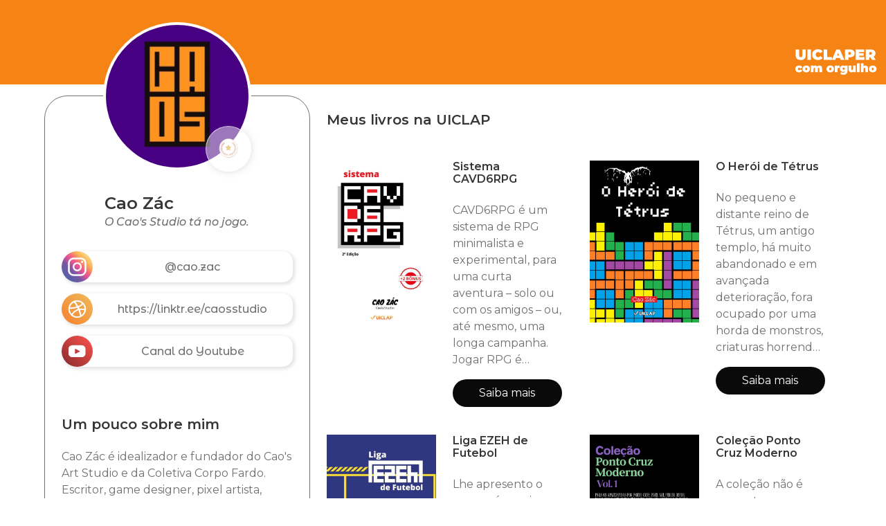

--- FILE ---
content_type: text/html
request_url: https://uiclap.bio/cao.zac
body_size: 4399
content:
<!DOCTYPE html><html lang="pt-br"><head><meta charset="utf-8"><meta name="viewport" content="width=device-width, initial-scale=1"><meta property="fb:app_id" content="1075998672573703"/><meta property="og:title" content="Cao Z&#225;c "/><meta property="og:url" content="https://uiclap.bio/cao.zac"/><meta property="og:type" content="books.author"/><meta property="twitter:image" content="http://images.uiclap.com/bio/14479.jpg"/><meta property="og:image" content="http://images.uiclap.com/bio/14479.jpg"/><meta property="og:image:secure_url" content="https://storage.googleapis.com/images.uiclap.com/bio/14479.jpg"/><meta property="og:image:type" content="image/jpeg"/><meta property="og:image:width" content="512"/><meta property="og:image:height" content="512"/><meta property="og:description" content="Cao Z&#225;c &#233; idealizador e fundador do Cao&#39;s Art Studio e da Coletiva Corpo Fardo. Escritor, game designer, pixel artista, crocheteiro e arqueiro (sempre) nas mesas de RPG. Publica seus trabalhos tanto n"/><meta name="description" content="Cao Z&#225;c &#233; idealizador e fundador do Cao&#39;s Art Studio e da Coletiva Corpo Fardo. Escritor, game designer, pixel artista, crocheteiro e arqueiro (sempre) nas mesas de RPG. Publica seus trabalhos tanto n"> <meta property="og:image" content="http://images.uiclap.com/capa/ua18150.jpg"/><meta property="og:image:secure_url" content="https://storage.googleapis.com/images.uiclap.com/capa/ua18150.jpg"/><meta property="og:image:type" content="image/jpeg"/><meta property="og:image:height" content="800"/> <meta property="og:image" content="http://images.uiclap.com/capa/ua18210.jpg"/><meta property="og:image:secure_url" content="https://storage.googleapis.com/images.uiclap.com/capa/ua18210.jpg"/><meta property="og:image:type" content="image/jpeg"/><meta property="og:image:height" content="800"/> <meta property="og:image" content="http://images.uiclap.com/capa/ua24828.jpg"/><meta property="og:image:secure_url" content="https://storage.googleapis.com/images.uiclap.com/capa/ua24828.jpg"/><meta property="og:image:type" content="image/jpeg"/><meta property="og:image:height" content="800"/> <meta property="og:image" content="http://images.uiclap.com/capa/ua96942.jpg"/><meta property="og:image:secure_url" content="https://storage.googleapis.com/images.uiclap.com/capa/ua96942.jpg"/><meta property="og:image:type" content="image/jpeg"/><meta property="og:image:height" content="800"/> <meta property="og:image" content="http://images.uiclap.com/capa/ua135080.jpg"/><meta property="og:image:secure_url" content="https://storage.googleapis.com/images.uiclap.com/capa/ua135080.jpg"/><meta property="og:image:type" content="image/jpeg"/><meta property="og:image:height" content="800"/> <meta property="og:image" content="http://images.uiclap.com/capa/ua141574.jpg"/><meta property="og:image:secure_url" content="https://storage.googleapis.com/images.uiclap.com/capa/ua141574.jpg"/><meta property="og:image:type" content="image/jpeg"/><meta property="og:image:height" content="800"/> <title>Cao Z&#225;c </title><link rel="preconnect" href="https://fonts.googleapis.com"><link rel="preconnect" href="https://fonts.gstatic.com" crossorigin><link rel="preload" as="style" href="https://fonts.googleapis.com/css2?family=Montserrat+Alternates:wght@500&family=Montserrat:ital,wght@0,400;0,600;1,500&display=swap"><link rel="stylesheet" href="/css/uiclap.v2.4.min.css"><link rel="manifest" href="/manifest.webmanifest"><script type="application/ld+json">{"@context": "https://schema.org/", "@graph": [{ "@type": "Person", "name":"Cao Zác ", "url": "https://uiclap.bio/cao.zac", "image": "http://images.uiclap.com/bio/14479.jpg", "sameAs": ["https://bio.uiclap.com/cao.zac","https://www.instagram.com/cao.zac","https://linktr.ee/caosstudio","https://youtube.com/navetv1"],"jobTitle": "Escritor(a)","affiliation": {"@type": "Organization","name": "UICLAP"} }, {"@type": "Product","name": "Sistema CAVD6RPG","image": "http://images.uiclap.com/capa/ua18150.jpg","description": "CAVD6RPG é um sistema de RPG minimalista e experimental, para uma curta aventura – solo ou com os amigos – ou, até mesmo, uma longa campanha. Jogar RPG é brincar de ser outra pessoa, em outro mundo, outra época, outro universo; é brincar de imaginar, interpretar um outro alguém que não existe, se aventurando em cenários fantásticos, mágicos, testando todos os seus limites, vendo até onde ele pode ", "brand": "UICLAP","sku": "18150", "offers": {"@type": "Offer", "url": "https://loja.uiclap.com/titulo/ua18150", "priceCurrency": "BRL", "price": "26.46"}}, {"@type": "Product","name": "O Herói de Tétrus","image": "http://images.uiclap.com/capa/ua18210.jpg","description": "No pequeno e distante reino de Tétrus, um antigo templo, há muito abandonado e em avançada deterioração, fora ocupado por uma horda de monstros, criaturas horrendas e jamais vistas naquela região. 	Logo começaram os ataques. Primeiro, foram os animais das fazendas próximas, que sumiam no meio da noite; pouco tempo depois, relatos de pessoas desaparecidas começaram a aparecer. Sempre as mesmas circ", "brand": "UICLAP","sku": "18210", "offers": {"@type": "Offer", "url": "https://loja.uiclap.com/titulo/ua18210", "priceCurrency": "BRL", "price": "26.38"}}, {"@type": "Product","name": "Liga EZEH de Futebol","image": "http://images.uiclap.com/capa/ua24828.jpg","description": "Lhe apresento o que será a  maior e melhor liga de futebol de mesa do planeta. Eis a Liga EZEH de Futebol, dando o pontapé inicial às competições de futebol de mesa mais acirradas, mais táticas, mais competitivas; com os jogadores mais habilidosos e competentes, os melhores e mais fabulosos craques jamais vistos desde o futebol de botão. Monte seu time e o leve às mais inimagináveis glórias. Torne", "brand": "UICLAP","sku": "24828", "offers": {"@type": "Offer", "url": "https://loja.uiclap.com/titulo/ua24828", "priceCurrency": "BRL", "price": "45.5"}}, {"@type": "Product","name": "Coleção Ponto Cruz Moderno","image": "http://images.uiclap.com/capa/ua96942.jpg","description": "A coleção não é somente para quem ama e produz artes em bordado ponto cruz, mas é, sim, uma verdadeira celebração da criatividade e da arte manual. Ela oferece inspiração e recursos também para aqueles que se dedicam a outras formas de expressão artística similares, como pixel art, perler beads, hama beads, friendship bracelets, artes com miçangas, diamond painting e tapestry. Essas formas de arte", "brand": "UICLAP","sku": "96942", "offers": {"@type": "Offer", "url": "https://loja.uiclap.com/titulo/ua96942", "priceCurrency": "BRL", "price": "51.65"}}, {"@type": "Product","name": "Coleção Ponto Cruz Moderno vol. 2","image": "http://images.uiclap.com/capa/ua135080.jpg","description": "A Coleção Ponto Cruz Moderno está redefinindo o mundo do bordado ao romper com os padrões convencionais e introduzir uma nova era de criatividade e expressão artística. Utilizando designs ousados e contemporâneos, essa coleção transforma o ponto cruz em uma plataforma vibrante e versátil, que dialoga com as tendências atuais e atrai um público diversificado. Ao integrar cores vivas, formas abstrat", "brand": "UICLAP","sku": "135080", "offers": {"@type": "Offer", "url": "https://loja.uiclap.com/titulo/ua135080", "priceCurrency": "BRL", "price": "55.01"}}, {"@type": "Product","name": "Mons","image": "http://images.uiclap.com/capa/ua141574.jpg","description": "Mons tem RPG no seu título, mas tem também um quê de jogo de tabuleiro, roll'n'write, print'n'play, card game... enfim, essas denominações que damos para definir um jogo de mesa. Como um jogo de mundo aberto que eu o considero ser, ele é aberto também à interpretações e às possibilidades - você pode juntar os amigos, criar uma campanha de RPG no mundo Mons com as regras desse livro, ajustando algu", "brand": "UICLAP","sku": "141574", "offers": {"@type": "Offer", "url": "https://loja.uiclap.com/titulo/ua141574", "priceCurrency": "BRL", "price": "69.43"}}]}</script></head><body><section class="hero hero-header c04"><img class="frase" src="/img/frase-uiclap.svg" alt="UICLAPER com orgulho"></section> <section class="section pt-4"><div class="container "><div class="columns is-gapless"><div class="column is-one-quarter-fullhd is-one-third-widescreen is-one-third-desktop is-two-fifths-tablet is-full-mobile"><div class="linksbox"><div class="perfil" id="perfImg"><img class="foto" src="https://storage.googleapis.com/images.uiclap.com/bio/14479.jpg" alt="bio" onerror="document.getElementById('perfImg').style.display='none';"><div class="rank"><img src="/img/rank-1.png" alt="Ranking" width="45" height="45" /></div></div><div class="titulo" id="idperfil"><h1 class="is-4 title">Cao Z&#225;c </h1><h2 class="subtitle cinza is-6">O Cao's Studio tá no jogo.</h2></div><a href="https://www.instagram.com/cao.zac" title="Instagram: @cao.zac" rel="noopener" target="_blank" class="botao"><img src="/img/ico-instagram.svg" width="45" height="45" alt="Instagram: @cao.zac" /><span>@cao.zac</span></a> <a href="https://linktr.ee/caosstudio" title="Site: https://linktr.ee/caosstudio" rel="noopener" target="_blank" class="botao"><img src="/img/ico-site.svg" width="45" height="45" alt="Site: https://linktr.ee/caosstudio" /><span>https://linktr.ee/caosstudio</span></a> <a href="https://youtube.com/navetv1" title="Youtube" rel="noopener" target="_blank" class="botao"><img src="/img/ico-youtube.svg" width="45" height="45" alt="Youtube" /><span>Canal do Youtube</span></a> <div id="idresumo" class="content p-5"> <h3 class="is-5 mt-6 title">Um pouco sobre mim</h3><div class="cinza"><p dir="auto" data-pm-slice="1 1 []">Cao Zác é idealizador e fundador do Cao's Art Studio e da Coletiva Corpo Fardo. Escritor, game designer, pixel artista, crocheteiro e arqueiro (sempre) nas mesas de RPG. Publica seus trabalhos tanto na versão físca, tanto na versão digital (para Kindle ou Print Friendly). Seus materiais em versão física são lançados aqui, na UICLAP; na Amazon, encontram-se as versões Kindle das suas produções. Para quem não pode ou não deseja comprar a versão física ou para Kindle, o Cao's Studio disponibiliza todo o seu material em versão digital em PDF&nbsp; pela Hotmart.</p><p dir="auto">Se você desejar outros formatos de nossas publicações, veja o nosso linktree: <a target="_blank" rel="noopener noreferrer nofollow" href="http://linktr.ee/caosstudio">linktr.ee/caosstudio</a></p><p dir="auto">Nos siga também pelo Instagram, onde divulgamos todas as novidades do Cao's Art Studio: @cao.zac</p></div></div></div></div><div class="column livros"><h3 class="title is-5 px-5 pt-5 esconde">Meus livros na UICLAP</h3><div class="columns is-multiline esconde">  <div class="column is-half-desktop is-full-tablet"><div class="columns p-2"><div class="column is-half-tablet is-full-mobile imglivro"><img src="https://storage.googleapis.com/images.uiclap.com/capa/ua18150.jpg" alt="capa"><span class="credito none"></span></div><div class="column is-half-tablet is-full-mobile infolivro"><h4 class="title is-6">Sistema CAVD6RPG</h4><p>CAVD6RPG é um sistema de RPG minimalista e experimental, para uma curta aventura – solo ou com os amigos – ou, até mesmo, uma longa campanha. Jogar RPG é brincar de ser outra pessoa, em outro mundo, outra época, outro universo; é brincar de imaginar, interpretar um outro alguém que não existe, se aventurando em cenários fantásticos, mágicos, testando todos os seus limites, vendo até onde ele pode </p><a class="button is-black is-rounded" href="https://loja.uiclap.com/titulo/ua18150/" target="_blank">Saiba mais</a></div></div></div> <div class="column is-half-desktop is-full-tablet"><div class="columns p-2"><div class="column is-half-tablet is-full-mobile imglivro"><img src="https://storage.googleapis.com/images.uiclap.com/capa/ua18210.jpg" alt="capa"><span class="credito none"></span></div><div class="column is-half-tablet is-full-mobile infolivro"><h4 class="title is-6">O Herói de Tétrus</h4><p>No pequeno e distante reino de Tétrus, um antigo templo, há muito abandonado e em avançada deterioração, fora ocupado por uma horda de monstros, criaturas horrendas e jamais vistas naquela região. 	Logo começaram os ataques. Primeiro, foram os animais das fazendas próximas, que sumiam no meio da noite; pouco tempo depois, relatos de pessoas desaparecidas começaram a aparecer. Sempre as mesmas circ</p><a class="button is-black is-rounded" href="https://loja.uiclap.com/titulo/ua18210/" target="_blank">Saiba mais</a></div></div></div> <div class="column is-half-desktop is-full-tablet"><div class="columns p-2"><div class="column is-half-tablet is-full-mobile imglivro"><img src="https://storage.googleapis.com/images.uiclap.com/capa/ua24828.jpg" alt="capa"><span class="credito none"></span></div><div class="column is-half-tablet is-full-mobile infolivro"><h4 class="title is-6">Liga EZEH de Futebol</h4><p>Lhe apresento o que será a  maior e melhor liga de futebol de mesa do planeta. Eis a Liga EZEH de Futebol, dando o pontapé inicial às competições de futebol de mesa mais acirradas, mais táticas, mais competitivas; com os jogadores mais habilidosos e competentes, os melhores e mais fabulosos craques jamais vistos desde o futebol de botão. Monte seu time e o leve às mais inimagináveis glórias. Torne</p><a class="button is-black is-rounded" href="https://loja.uiclap.com/titulo/ua24828/" target="_blank">Saiba mais</a></div></div></div> <div class="column is-half-desktop is-full-tablet"><div class="columns p-2"><div class="column is-half-tablet is-full-mobile imglivro"><img src="https://storage.googleapis.com/images.uiclap.com/capa/ua96942.jpg" alt="capa"><span class="credito none"></span></div><div class="column is-half-tablet is-full-mobile infolivro"><h4 class="title is-6">Coleção Ponto Cruz Moderno</h4><p>A coleção não é somente para quem ama e produz artes em bordado ponto cruz, mas é, sim, uma verdadeira celebração da criatividade e da arte manual. Ela oferece inspiração e recursos também para aqueles que se dedicam a outras formas de expressão artística similares, como pixel art, perler beads, hama beads, friendship bracelets, artes com miçangas, diamond painting e tapestry. Essas formas de arte</p><a class="button is-black is-rounded" href="https://loja.uiclap.com/titulo/ua96942/" target="_blank">Saiba mais</a></div></div></div> <div class="column is-half-desktop is-full-tablet"><div class="columns p-2"><div class="column is-half-tablet is-full-mobile imglivro"><img src="https://storage.googleapis.com/images.uiclap.com/capa/ua135080.jpg" alt="capa"><span class="credito none"></span></div><div class="column is-half-tablet is-full-mobile infolivro"><h4 class="title is-6">Coleção Ponto Cruz Moderno vol. 2</h4><p>A Coleção Ponto Cruz Moderno está redefinindo o mundo do bordado ao romper com os padrões convencionais e introduzir uma nova era de criatividade e expressão artística. Utilizando designs ousados e contemporâneos, essa coleção transforma o ponto cruz em uma plataforma vibrante e versátil, que dialoga com as tendências atuais e atrai um público diversificado. Ao integrar cores vivas, formas abstrat</p><a class="button is-black is-rounded" href="https://loja.uiclap.com/titulo/ua135080/" target="_blank">Saiba mais</a></div></div></div> <div class="column is-half-desktop is-full-tablet"><div class="columns p-2"><div class="column is-half-tablet is-full-mobile imglivro"><img src="https://storage.googleapis.com/images.uiclap.com/capa/ua141574.jpg" alt="capa"><span class="credito none"></span></div><div class="column is-half-tablet is-full-mobile infolivro"><h4 class="title is-6">Mons</h4><p>Mons tem RPG no seu título, mas tem também um quê de jogo de tabuleiro, roll'n'write, print'n'play, card game... enfim, essas denominações que damos para definir um jogo de mesa. Como um jogo de mundo aberto que eu o considero ser, ele é aberto também à interpretações e às possibilidades - você pode juntar os amigos, criar uma campanha de RPG no mundo Mons com as regras desse livro, ajustando algu</p><a class="button is-black is-rounded" href="https://loja.uiclap.com/titulo/ua141574/" target="_blank">Saiba mais</a></div></div></div>  </div><div id="resumo-semlivro" class="p-2"></div><div class="columns is-mobile"><div class="column is-4-mobile is-offset-10-desktop is-offset-4-mobile is-offset-8-tablet pb-5"><a href="https://uiclap.com" target="_blank"><img src="/img/uiclap-logo.svg" alt="UICLAP"></a></div></div></div></div></div> </section><link href="https://fonts.googleapis.com/css2?family=Montserrat+Alternates:wght@500&family=Montserrat:ital,wght@0,400;0,600;1,500&display=swap" rel="stylesheet"><script>var cdg=null;var cdf=null;if(document.getElementsByClassName("semlivros").length>0&&window.innerWidth>768){document.getElementById("resumo-semlivro").appendChild(document.getElementById("idperfil"));document.getElementById("resumo-semlivro").appendChild(document.getElementById("idresumo"));}</script><script defer src="https://www.googletagmanager.com/gtag/js?id=G-07VZMYKYW2"></script><script defer src="/js/init.min.js"></script></body></html><!-- 2026012015 --><!-- LOC -->

--- FILE ---
content_type: image/svg+xml
request_url: https://uiclap.bio/img/ico-youtube.svg
body_size: -100
content:
<svg xmlns="http://www.w3.org/2000/svg" fill-rule="evenodd" clip-rule="evenodd" image-rendering="optimizeQuality" shape-rendering="geometricPrecision" text-rendering="geometricPrecision" viewBox="0 0 500 500"><defs><linearGradient id="a" x1="426.8" x2="73.2" y1="73.2" y2="426.8" gradientUnits="userSpaceOnUse"><stop offset="0" stop-color="#ef4e47"/><stop offset="1" stop-color="#963133"/></linearGradient></defs><path fill="url(#a)" d="M500 250a250 250 0 11-500 0 250 250 0 01500 0z"/><path fill="#fff" d="M294 255l-69 34c-3 1-12-1-12-4v-70c0-3 9-5 12-3l66 36c3 1 5 5 3 7zm90-41c0-34-27-60-60-60H170c-33 0-60 26-60 60v71c0 33 27 60 60 60h154c33 0 60-27 60-60v-71z"/></svg>